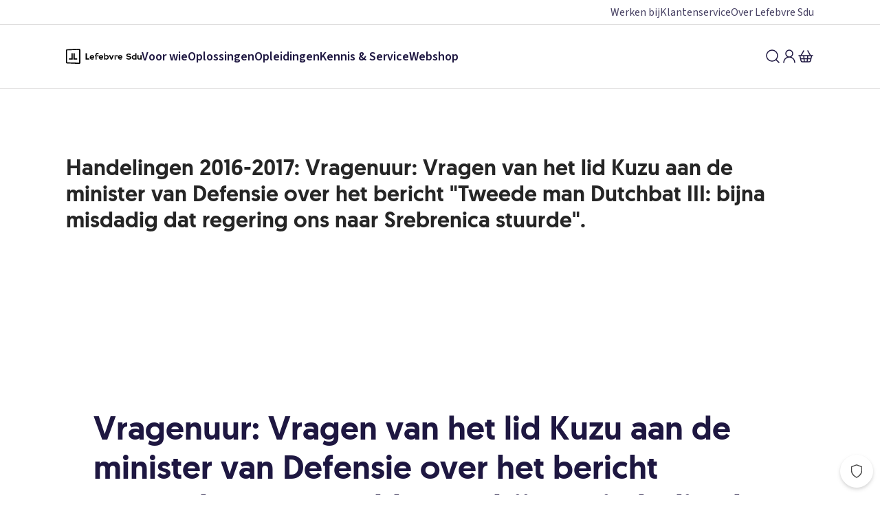

--- FILE ---
content_type: text/html; charset=utf-8
request_url: https://www.sdu.nl/content/handelingen-2016-2017-vragenuur-vragen-van-het-lid-kuzu-aan-de-minister-van-defensie-over-het
body_size: 9674
content:
<!DOCTYPE html><html lang="nl" data-is-mobile="false"><head><meta charSet="utf-8"/><meta name="viewport" content="width=device-width"/><meta name="next-head-count" content="2"/><link href="https://script.hotjar.com" rel="dns-prefetch"/><link href="https://www.google-analytics.com" rel="dns-prefetch"/><link href="https://www.googletagmanager.com" rel="dns-prefetch"/><link href="https://www.googleadservices.com" rel="dns-prefetch"/><link href="https://gdpr.privacymanager.io" rel="dns-prefetch"/><link href="https://gdpr-wrapper.privacymanager.io" rel="dns-prefetch"/><link href="https://gdpr-consent-tool.privacymanager.io" rel="dns-prefetch"/><link href="https://www.youtube.com" rel="dns-prefetch"/><link rel="preload" href="/_next/static/media/728b260bd12fed00-s.p.woff2" as="font" type="font/woff2" crossorigin="anonymous" data-next-font="size-adjust"/><link rel="preload" href="/_next/static/media/67a3283610583938-s.p.woff2" as="font" type="font/woff2" crossorigin="anonymous" data-next-font="size-adjust"/><link rel="preload" href="/_next/static/media/9cf9c6e84ed13b5e-s.p.woff2" as="font" type="font/woff2" crossorigin="anonymous" data-next-font="size-adjust"/><link rel="preload" href="/_next/static/css/3ce2c2fec8a987ee.css" as="style"/><link rel="stylesheet" href="/_next/static/css/3ce2c2fec8a987ee.css" data-n-g=""/><noscript data-n-css=""></noscript><script defer="" nomodule="" src="/_next/static/chunks/polyfills-42372ed130431b0a.js"></script><script src="/_next/static/chunks/webpack-e392636e1b704053.js" defer=""></script><script src="/_next/static/chunks/framework-22555261f911653c.js" defer=""></script><script src="/_next/static/chunks/main-fa79393bf96b9178.js" defer=""></script><script src="/_next/static/chunks/pages/_app-14596fe6899ba8ce.js" defer=""></script><script src="/_next/static/chunks/912-8328998aacf96d29.js" defer=""></script><script src="/_next/static/chunks/615-18a67f161731ab89.js" defer=""></script><script src="/_next/static/chunks/63-0a85447ac1a2fac5.js" defer=""></script><script src="/_next/static/chunks/pages/content/%5Bslug%5D-d501eb1e753d03ac.js" defer=""></script><script src="/_next/static/TwDOGHCXlvDeEyPdt3Dqo/_buildManifest.js" defer=""></script><script src="/_next/static/TwDOGHCXlvDeEyPdt3Dqo/_ssgManifest.js" defer=""></script><style data-styled="" data-styled-version="5.3.11">.gujpfD{box-sizing:border-box;-webkit-font-smoothing:antialiased;-moz-osx-font-smoothing:grayscale;text-rendering:optimizeLegibility;font-family:var(--font-source-sans-pro),Arial,Helvetica,sans-serif;font-size:18px;-webkit-letter-spacing:0;-moz-letter-spacing:0;-ms-letter-spacing:0;letter-spacing:0;line-height:25px;font-weight:400;display:inline-block;position:relative;color:#1E1741;-webkit-text-decoration:none;text-decoration:none;text-align:left;color:#1E1741;}/*!sc*/
.gujpfD:hover{color:#494365;-webkit-text-decoration:underline;text-decoration:underline;}/*!sc*/
.gujpfD:active{color:#0B081C;-webkit-text-decoration:underline;text-decoration:underline;}/*!sc*/
.gujpfD:focus{outline:none;}/*!sc*/
.gujpfD:focus-visible{position:relative;}/*!sc*/
.gujpfD:focus-visible::after{content:'';display:block;position:absolute;inset:0;border-radius:2px;outline:2px solid #050505;outline-offset:1px;outline-offset:1px;}/*!sc*/
.gujpfD[disabled]{color:#dddcdc;-webkit-text-decoration:none;text-decoration:none;-webkit-user-select:none;-moz-user-select:none;-ms-user-select:none;user-select:none;cursor:auto;pointer-events:none;}/*!sc*/
.gujpfD:hover{color:#494365;}/*!sc*/
data-styled.g2[id="sc-zcybka-0"]{content:"gujpfD,"}/*!sc*/
.itFJvh{box-sizing:border-box;display:-webkit-box;display:-webkit-flex;display:-ms-flexbox;display:flex;}/*!sc*/
data-styled.g22[id="sc-1k3tq1j-0"]{content:"itFJvh,"}/*!sc*/
.cJgNNx{display:-webkit-box;display:-webkit-flex;display:-ms-flexbox;display:flex;-webkit-flex-direction:column;-ms-flex-direction:column;flex-direction:column;-webkit-align-items:center;-webkit-box-align:center;-ms-flex-align:center;align-items:center;gap:0.5rem;}/*!sc*/
data-styled.g23[id="sc-5vww07-0"]{content:"cJgNNx,"}/*!sc*/
.jWywCa{font-family:var(--font-source-sans-pro),Arial,Helvetica,sans-serif;font-size:18px;-webkit-letter-spacing:0;-moz-letter-spacing:0;-ms-letter-spacing:0;letter-spacing:0;line-height:25px;font-weight:400;display:inline-block;text-align:left;}/*!sc*/
.csameg{font-family:var(--font-source-sans-pro),Arial,Helvetica,sans-serif;font-size:18px;-webkit-letter-spacing:0;-moz-letter-spacing:0;-ms-letter-spacing:0;letter-spacing:0;line-height:20px;font-weight:700;display:inline-block;text-align:left;}/*!sc*/
.gQkFhA{font-family:var(--font-source-sans-pro),Arial,Helvetica,sans-serif;font-size:20px;-webkit-letter-spacing:0;-moz-letter-spacing:0;-ms-letter-spacing:0;letter-spacing:0;line-height:28px;font-weight:400;display:inline-block;text-align:left;}/*!sc*/
data-styled.g24[id="sc-v665jq-0"]{content:"jWywCa,csameg,gQkFhA,"}/*!sc*/
.dOcsjb{width:100%;}/*!sc*/
data-styled.g25[id="sc-joee5e-0"]{content:"dOcsjb,"}/*!sc*/
.HBlRn{stroke:#262626;stroke-width:2;}/*!sc*/
data-styled.g26[id="sc-joee5e-1"]{content:"HBlRn,"}/*!sc*/
.geEgdD{stroke:#ebeaea;stroke-width:2;}/*!sc*/
data-styled.g27[id="sc-joee5e-2"]{content:"geEgdD,"}/*!sc*/
.hlyRFp{-webkit-font-smoothing:antialiased;-moz-osx-font-smoothing:grayscale;text-rendering:optimizeLegibility;color:#262626;margin:0;-webkit-hyphens:auto;-moz-hyphens:auto;-ms-hyphens:auto;hyphens:auto;word-break:break-word;font-family:var(--font-geomanist),Arial,Helvetica,sans-serif;font-size:16px;-webkit-letter-spacing:0;-moz-letter-spacing:0;-ms-letter-spacing:0;letter-spacing:0;line-height:20px;font-weight:500;margin-bottom:1rem;}/*!sc*/
@media (min-width:48rem){.hlyRFp{font-size:20px;-webkit-letter-spacing:0;-moz-letter-spacing:0;-ms-letter-spacing:0;letter-spacing:0;line-height:24px;font-weight:500;}}/*!sc*/
data-styled.g28[id="sc-1jhyaju-0"]{content:"hlyRFp,"}/*!sc*/
.bRTTmo{border-radius:50%;border:none;outline:none;display:-webkit-inline-box;display:-webkit-inline-flex;display:-ms-inline-flexbox;display:inline-flex;-webkit-flex-direction:column;-ms-flex-direction:column;flex-direction:column;gap:4px;-webkit-align-items:center;-webkit-box-align:center;-ms-flex-align:center;align-items:center;-webkit-box-pack:center;-webkit-justify-content:center;-ms-flex-pack:center;justify-content:center;cursor:pointer;font-size:inherit;color:#1E1741;background-color:transparent;}/*!sc*/
.bRTTmo:focus{outline:none;}/*!sc*/
.bRTTmo:focus-visible{border-radius:0.25rem;outline:2px solid #050505;outline-offset:1px;}/*!sc*/
data-styled.g43[id="sc-1vn7cti-1"]{content:"bRTTmo,"}/*!sc*/
.cqDRmc{width:110px;height:22.261904761904763px;}/*!sc*/
data-styled.g296[id="sc-eeivlx-0"]{content:"cqDRmc,"}/*!sc*/
.gqwukk{display:-webkit-box;display:-webkit-flex;display:-ms-flexbox;display:flex;-webkit-align-items:center;-webkit-box-align:center;-ms-flex-align:center;align-items:center;-webkit-text-decoration:none;text-decoration:none;padding:0.25rem 0;}/*!sc*/
.gqwukk svg{-webkit-flex-shrink:0;-ms-flex-negative:0;flex-shrink:0;display:block;}/*!sc*/
.gqwukk:focus{outline:none;}/*!sc*/
.gqwukk:focus-visible{border-radius:0.25rem;outline:2px solid #050505;outline-offset:1px;}/*!sc*/
data-styled.g309[id="sc-y677c2-2"]{content:"gqwukk,"}/*!sc*/
html{-webkit-scroll-behavior:smooth;-moz-scroll-behavior:smooth;-ms-scroll-behavior:smooth;scroll-behavior:smooth;}/*!sc*/
body{color:#1e1741;margin:0;}/*!sc*/
*{box-sizing:border-box;text-rendering:optimizelegibility;-webkit-font-smoothing:antialiased;}/*!sc*/
:root{--breakpoint-xs:0;--breakpoint-s:48rem;--breakpoint-m:64rem;--breakpoint-l:80rem;--breakpoint-xl:88.75rem;--breakpoint-xxl:120rem;}/*!sc*/
data-styled.g504[id="sc-global-iEDSUG1"]{content:"sc-global-iEDSUG1,"}/*!sc*/
.jSGKne{padding-top:65px;min-height:calc(100vh - 548px + 65px);}/*!sc*/
@media (min-width:48rem){.jSGKne{padding-top:129px;min-height:calc(100vh - 129px);}}/*!sc*/
data-styled.g505[id="sc-65be3c98-0"]{content:"jSGKne,"}/*!sc*/
:root{--font-geomanist:'__geomanist_beb821','__geomanist_Fallback_beb821';--font-source-sans-pro:'__Source_Sans_3_3fa15b','__Source_Sans_3_Fallback_3fa15b';}/*!sc*/
data-styled.g507[id="sc-global-gLfyvd1"]{content:"sc-global-gLfyvd1,"}/*!sc*/
.kJdNkp{display:-webkit-box;display:-webkit-flex;display:-ms-flexbox;display:flex;-webkit-align-items:center;-webkit-box-align:center;-ms-flex-align:center;align-items:center;gap:1rem;width:100%;-webkit-box-pack:end;-webkit-justify-content:flex-end;-ms-flex-pack:end;justify-content:flex-end;}/*!sc*/
@media (min-width:48rem){.kJdNkp{-webkit-flex:1;-ms-flex:1;flex:1;}}/*!sc*/
data-styled.g509[id="sc-e8f1c42c-0"]{content:"kJdNkp,"}/*!sc*/
.iPlNDA{padding:0;}/*!sc*/
data-styled.g510[id="sc-e8f1c42c-1"]{content:"iPlNDA,"}/*!sc*/
.fpuul{border-bottom:1px solid #dddcdc;display:none;}/*!sc*/
@media (min-width:48rem){.fpuul{display:block;}}/*!sc*/
data-styled.g512[id="sc-d83236b7-0"]{content:"fpuul,"}/*!sc*/
.iXBvAa{width:100%;display:-webkit-box;display:-webkit-flex;display:-ms-flexbox;display:flex;height:92px;gap:2rem;-webkit-box-pack:justify;-webkit-justify-content:space-between;-ms-flex-pack:justify;justify-content:space-between;max-width:1400px;margin:0 auto;padding:1.5rem 2rem;}/*!sc*/
@media (min-width:48rem){.iXBvAa{padding:1.5rem 2rem;}}/*!sc*/
@media (min-width:64rem){.iXBvAa{padding:1.5rem 3rem;}}/*!sc*/
@media (min-width:80rem){.iXBvAa{padding:1.5rem 6rem;}}/*!sc*/
data-styled.g513[id="sc-d83236b7-1"]{content:"iXBvAa,"}/*!sc*/
.fYSHDj{padding:0;margin:0;list-style:none;display:-webkit-box;display:-webkit-flex;display:-ms-flexbox;display:flex;-webkit-align-self:center;-ms-flex-item-align:center;align-self:center;gap:1.5rem;}/*!sc*/
data-styled.g514[id="sc-d83236b7-2"]{content:"fYSHDj,"}/*!sc*/
.bqBvuf > a{font-weight:700;}/*!sc*/
.bqBvuf > a:hover{-webkit-text-decoration:underline;text-decoration:underline;}/*!sc*/
data-styled.g515[id="sc-d83236b7-3"]{content:"bqBvuf,"}/*!sc*/
.cGbRDN{position:absolute;bottom:0;-webkit-transform:translateY(100%);-ms-transform:translateY(100%);transform:translateY(100%);left:0;right:0;opacity:0;pointer-events:none;width:100vw;-webkit-transition:0.2s cubic-bezier(0.7,0.04,0.4,1);transition:0.2s cubic-bezier(0.7,0.04,0.4,1);background-color:#f7f7f7;border-bottom:1px solid #dddcdc;z-index:999;}/*!sc*/
data-styled.g517[id="sc-d83236b7-5"]{content:"cGbRDN,"}/*!sc*/
.edypqw{display:none;grid-template-columns:1fr 1fr 1fr;width:100%;gap:2rem;max-width:1400px;margin:0 auto;padding:1.5rem 1.5rem;}/*!sc*/
@media (min-width:48rem){.edypqw{padding:1.5rem 2rem;}}/*!sc*/
@media (min-width:64rem){.edypqw{padding:1.5rem 3rem;}}/*!sc*/
@media (min-width:80rem){.edypqw{padding:1.5rem 6rem;}}/*!sc*/
data-styled.g518[id="sc-d83236b7-6"]{content:"edypqw,"}/*!sc*/
.esjKHf{-webkit-flex:1;-ms-flex:1;flex:1;padding:0;list-style:none;display:-webkit-box;display:-webkit-flex;display:-ms-flexbox;display:flex;-webkit-flex-direction:column;-ms-flex-direction:column;flex-direction:column;}/*!sc*/
data-styled.g519[id="sc-d83236b7-7"]{content:"esjKHf,"}/*!sc*/
.iJgqPb{list-style:none;padding:0;}/*!sc*/
data-styled.g520[id="sc-d83236b7-8"]{content:"iJgqPb,"}/*!sc*/
.iwtkaf{padding:0;padding-bottom:0.75rem;}/*!sc*/
.iwtkaf a{display:block;width:100%;}/*!sc*/
data-styled.g521[id="sc-d83236b7-9"]{content:"iwtkaf,"}/*!sc*/
.iFbqcF{border-bottom:1px solid #dddcdc;height:36px;display:-webkit-box;display:-webkit-flex;display:-ms-flexbox;display:flex;-webkit-align-items:center;-webkit-box-align:center;-ms-flex-align:center;align-items:center;}/*!sc*/
data-styled.g524[id="sc-627c0a86-0"]{content:"iFbqcF,"}/*!sc*/
.hUOojG{position:relative;list-style:none;display:-webkit-box;display:-webkit-flex;display:-ms-flexbox;display:flex;-webkit-box-pack:end;-webkit-justify-content:flex-end;-ms-flex-pack:end;justify-content:flex-end;gap:1rem;width:100%;max-width:1400px;margin:0 auto;padding:0.25rem 0.5rem;}/*!sc*/
@media (min-width:48rem){.hUOojG{padding:0.25rem 2rem;}}/*!sc*/
@media (min-width:64rem){.hUOojG{padding:0.25rem 3rem;}}/*!sc*/
@media (min-width:80rem){.hUOojG{padding:0.25rem 6rem;}}/*!sc*/
data-styled.g525[id="sc-627c0a86-1"]{content:"hUOojG,"}/*!sc*/
.fjjnFU{font-size:16px;line-height:20px;color:#494365;}/*!sc*/
data-styled.g526[id="sc-627c0a86-2"]{content:"fjjnFU,"}/*!sc*/
.jsJsoV{position:fixed;top:0;left:0;z-index:1000;width:100%;background-color:#ffffff;padding:0.75rem;border-bottom:1px solid #dddcdc;}/*!sc*/
@media (min-width:48rem){.jsJsoV{padding:0;display:-webkit-box;display:-webkit-flex;display:-ms-flexbox;display:flex;-webkit-flex-direction:column;-ms-flex-direction:column;flex-direction:column;border-bottom:none;}}/*!sc*/
data-styled.g527[id="sc-f73605f-0"]{content:"jsJsoV,"}/*!sc*/
.binljv{background:#ffffff;}/*!sc*/
data-styled.g647[id="sc-36597556-0"]{content:"binljv,"}/*!sc*/
.kaikhS{display:-webkit-box;display:-webkit-flex;display:-ms-flexbox;display:flex;-webkit-flex-direction:column;-ms-flex-direction:column;flex-direction:column;text-align:center;max-width:1200px;margin:0 auto;padding:1rem 1rem;}/*!sc*/
@media (min-width:48rem){.kaikhS{padding:2rem 2rem;}}/*!sc*/
@media (min-width:64rem){.kaikhS{padding:3rem 3rem;}}/*!sc*/
@media (min-width:80rem){.kaikhS{padding:6rem 6rem;}}/*!sc*/
data-styled.g648[id="sc-36597556-1"]{content:"kaikhS,"}/*!sc*/
</style></head><body><script>window.__RUNTIME_CONFIG__ = {"BASE_PATH":"https://www.sdu.nl","CONTENTFUL_SPACE_ID":"bokpzqiskzzz","ENVIRONMENT":"LOCAL"};</script><noscript><iframe title="Google Tag Manager" src="https://www.googletagmanager.com/ns.html?id=GTM-WB475N8" height="0" width="0" style="display:none;visibility:hidden"></iframe></noscript><div id="__next"><nav class="sc-f73605f-0 jsJsoV"><div class="sc-627c0a86-0 iFbqcF"><ul class="sc-627c0a86-1 hUOojG"><li class="sc-v665jq-0 jWywCa"><a class="sc-zcybka-0 gujpfD sc-627c0a86-2 fjjnFU" data-test-id="link" href="/over-sdu/werken-bij">Werken bij</a></li><li class="sc-v665jq-0 jWywCa"><a class="sc-zcybka-0 gujpfD sc-627c0a86-2 fjjnFU" data-test-id="link" href="/service">Klantenservice</a></li><li class="sc-v665jq-0 jWywCa"><a class="sc-zcybka-0 gujpfD sc-627c0a86-2 fjjnFU" data-test-id="link" href="/over-sdu">Over Sdu</a></li></ul></div><div class="sc-d83236b7-0 fpuul"><div class="sc-d83236b7-1 iXBvAa"><a aria-label="Logo Lefebvre SDU, terug naar de hoofdpagina" class="sc-y677c2-2 gqwukk" data-test-id="logo" href="/"><svg fill="black" xmlns="http://www.w3.org/2000/svg" viewBox="0 0 336 68" class="sc-eeivlx-0 cqDRmc"><g><path d="M38.5702 19.9939H33.1002V48.3639H49.8202V43.5339H38.5702V19.9939Z"></path><path d="M24.0902 43.5339H12.8402V48.3639H29.5702V19.9939H24.0902V43.5339Z"></path><path d="M58.4102 68.3339L4.22016 66.1239C1.85016 66.0239 -0.0198411 64.0639 0.000158937 61.6839L0.0201594 6.35389C0.0401594 4.13389 2.23016 2.25388 4.45016 2.17388L58.6402 0.00388483C61.4502 -0.106115 63.7902 2.13389 63.7902 4.94389V63.1739C63.7902 66.1039 61.3502 68.4539 58.4202 68.3339H58.4102ZM6.29016 61.0939L56.9502 62.5839C57.6902 62.6039 58.3002 62.0139 58.3002 61.2739L58.3302 6.63388C58.3302 5.94388 57.7602 5.39388 57.0702 5.42388L6.31016 7.23388C5.40016 7.26388 4.68016 8.01389 4.68016 8.92389V59.4439C4.68016 60.3339 5.39016 61.0739 6.29016 61.0939Z"></path><path d="M324.88 48.7139C323.33 48.7139 321.95 48.3839 320.74 47.7139C319.53 47.0439 318.6 46.1139 317.92 44.9239C317.25 43.7339 316.91 42.3839 316.91 40.8739V28.7039H322.2V40.1239C322.2 41.4039 322.58 42.4139 323.35 43.1639C324.11 43.9039 325.15 44.2739 326.44 44.2739C327.32 44.2739 328.12 44.0939 328.83 43.7439C329.54 43.3939 330.13 42.9139 330.6 42.3139V28.7139H335.93V48.3539H330.6V46.7739C329.05 48.0839 327.14 48.7339 324.89 48.7339"></path><path d="M295.35 31.3839C294.44 32.2939 293.73 33.3639 293.22 34.5939C292.71 35.8339 292.45 37.1539 292.45 38.5639C292.45 39.9739 292.71 41.2939 293.24 42.5339C293.77 43.7639 294.49 44.8339 295.39 45.7439C296.3 46.6539 297.37 47.3639 298.62 47.8739C299.87 48.3839 301.2 48.6439 302.6 48.6439C303.58 48.6439 304.54 48.5039 305.47 48.2339C306.4 47.9539 307.26 47.5639 308.04 47.0639V48.3839H313.14V19.9939H307.96V30.2539C307.18 29.6739 306.32 29.2239 305.37 28.9139C304.42 28.6039 303.45 28.4439 302.44 28.4439C301.06 28.4439 299.75 28.7039 298.53 29.2339C297.31 29.7639 296.24 30.4839 295.34 31.3839M299.2 42.6239C298.09 41.5339 297.54 40.1739 297.54 38.5639C297.54 36.9539 298.1 35.5939 299.22 34.5039C300.34 33.4139 301.7 32.8639 303.28 32.8639C304.21 32.8639 305.08 33.0239 305.89 33.3339C306.7 33.6439 307.39 34.1039 307.97 34.7139V42.4539C307.42 43.0139 306.73 43.4439 305.91 43.7739C305.09 44.1039 304.22 44.2639 303.29 44.2639C301.68 44.2639 300.32 43.7139 299.21 42.6239"></path><path d="M122.66 31.3839C121.79 30.4539 120.76 29.7139 119.56 29.1739C118.36 28.6339 117.07 28.3639 115.69 28.3639C114.31 28.3639 112.95 28.6239 111.71 29.1539C110.46 29.6839 109.39 30.4039 108.48 31.3239C107.57 32.2439 106.86 33.3239 106.35 34.5739C105.83 35.8239 105.58 37.1539 105.58 38.5539C105.58 39.9539 105.85 41.3339 106.39 42.5739C106.93 43.8239 107.67 44.8939 108.62 45.8039C109.56 46.7139 110.68 47.4239 111.98 47.9539C113.28 48.4839 114.67 48.7439 116.15 48.7439C117.63 48.7439 119.13 48.5139 120.4 48.0639C121.67 47.6139 122.91 46.8939 124.12 45.9139L120.72 42.8139C120.19 43.3139 119.55 43.7039 118.79 43.9839C118.03 44.2639 117.23 44.4039 116.37 44.4039C115.01 44.4039 113.83 44.0239 112.82 43.2739C111.81 42.5139 111.13 41.5239 110.78 40.2939H125.44V38.9339C125.44 37.4239 125.19 36.0239 124.7 34.7239C124.21 33.4239 123.53 32.3139 122.66 31.3839ZM110.74 36.5939C111.07 35.3839 111.66 34.4239 112.51 33.7039C113.37 32.9839 114.38 32.6239 115.57 32.6239C116.76 32.6239 117.7 32.9939 118.57 33.7339C119.44 34.4739 120.04 35.4239 120.36 36.5839H110.73L110.74 36.5939ZM141.51 28.3139C139.64 28.3139 138.13 29.8239 138.13 31.6939C138.13 33.5639 139.64 35.0739 141.51 35.0739C143.38 35.0739 144.89 33.5539 144.89 31.6939C144.89 29.8339 143.37 28.3139 141.51 28.3139ZM92.8002 19.9939H87.3202V48.3839H104.06V43.5539H92.8002V20.0039V19.9939ZM134.01 20.3939C132.69 21.4839 130.99 23.6939 130.99 27.3339V29.1439H128.08V34.2539H130.99V48.3839H136.16V27.3239C136.16 24.2139 138.19 23.1639 141.01 23.5039C142.03 23.6239 143.07 23.9339 143.82 24.1939L145.24 19.6339C144.58 19.3639 143.65 19.0539 142.25 18.7739C138.99 18.1239 136.06 18.7039 134 20.3939M226.44 28.3139C224.57 28.3139 223.06 29.8239 223.06 31.6939C223.06 33.5639 224.58 35.0739 226.44 35.0739C228.3 35.0739 229.82 33.5539 229.82 31.6939C229.82 29.8339 228.31 28.3139 226.44 28.3139ZM162.54 31.3839C161.67 30.4539 160.64 29.7139 159.44 29.1739C158.24 28.6339 156.95 28.3639 155.57 28.3639C154.19 28.3639 152.83 28.6239 151.59 29.1539C150.34 29.6839 149.27 30.4039 148.36 31.3239C147.45 32.2439 146.74 33.3239 146.23 34.5739C145.72 35.8239 145.46 37.1539 145.46 38.5539C145.46 39.9539 145.73 41.3339 146.27 42.5739C146.81 43.8239 147.55 44.8939 148.5 45.8039C149.44 46.7139 150.56 47.4239 151.86 47.9539C153.16 48.4839 154.55 48.7439 156.03 48.7439C157.59 48.7439 159.01 48.5139 160.28 48.0639C161.55 47.6139 162.79 46.8939 164 45.9139L160.6 42.8139C160.07 43.3139 159.43 43.7039 158.67 43.9839C157.91 44.2639 157.11 44.4039 156.25 44.4039C154.89 44.4039 153.71 44.0239 152.7 43.2739C151.69 42.5139 151.01 41.5239 150.66 40.2939H165.32V38.9339C165.32 37.4239 165.07 36.0239 164.58 34.7239C164.09 33.4239 163.41 32.3139 162.54 31.3839ZM150.63 36.5939C150.96 35.3839 151.55 34.4239 152.41 33.7039C153.26 32.9839 154.28 32.6239 155.47 32.6239C156.66 32.6239 157.6 32.9939 158.47 33.7339C159.34 34.4739 159.94 35.4239 160.27 36.5839H150.64L150.63 36.5939ZM247.97 31.3839C247.1 30.4539 246.07 29.7139 244.87 29.1739C243.67 28.6339 242.38 28.3639 241 28.3639C239.62 28.3639 238.26 28.6239 237.02 29.1539C235.77 29.6839 234.7 30.4039 233.79 31.3239C232.88 32.2439 232.17 33.3239 231.66 34.5739C231.14 35.8239 230.89 37.1539 230.89 38.5539C230.89 39.9539 231.16 41.3339 231.7 42.5739C232.24 43.8239 232.98 44.8939 233.93 45.8039C234.88 46.7139 236 47.4239 237.29 47.9539C238.58 48.4839 239.98 48.7439 241.46 48.7439C243.02 48.7439 244.44 48.5139 245.71 48.0639C246.98 47.6139 248.22 46.8939 249.43 45.9139L246.03 42.8139C245.5 43.3139 244.86 43.7039 244.1 43.9839C243.34 44.2639 242.54 44.4039 241.68 44.4039C240.32 44.4039 239.14 44.0239 238.13 43.2739C237.12 42.5139 236.44 41.5239 236.09 40.2939H250.75V38.9339C250.75 37.4239 250.5 36.0239 250.01 34.7239C249.52 33.4239 248.84 32.3139 247.97 31.3839ZM236.05 36.5939C236.38 35.3839 236.97 34.4239 237.82 33.7039C238.68 32.9839 239.7 32.6239 240.88 32.6239C242.06 32.6239 243.01 32.9939 243.88 33.7339C244.75 34.4739 245.35 35.4239 245.67 36.5839H236.04L236.05 36.5939ZM215.76 48.3839H220.93V28.7039H215.76V48.3839ZM201.75 41.8139L196.35 28.7039H190.72L199.18 48.3839H204.17L212.63 28.7039H207.12L201.76 41.8139H201.75ZM187.04 31.3839C186.13 30.4839 185.07 29.7639 183.85 29.2339C182.63 28.7039 181.33 28.4439 179.94 28.4439C178.93 28.4439 177.96 28.6039 177.01 28.9139C176.06 29.2239 175.2 29.6739 174.42 30.2539V19.9939H169.24V48.3839H174.34V47.0639C175.12 47.5639 175.98 47.9539 176.91 48.2339C177.84 48.5139 178.8 48.6439 179.78 48.6439C181.19 48.6439 182.52 48.3839 183.76 47.8739C185.01 47.3539 186.08 46.6439 186.99 45.7439C187.9 44.8339 188.62 43.7639 189.14 42.5339C189.67 41.3039 189.93 39.9739 189.93 38.5639C189.93 37.1539 189.67 35.8339 189.16 34.5939C188.64 33.3639 187.93 32.2939 187.03 31.3839M183.19 42.6239C182.08 43.7139 180.72 44.2639 179.11 44.2639C178.18 44.2639 177.3 44.1039 176.49 43.7739C175.67 43.4439 174.98 43.0039 174.43 42.4539V34.7139C175.01 34.1139 175.7 33.6539 176.51 33.3339C177.31 33.0239 178.18 32.8639 179.12 32.8639C180.71 32.8639 182.06 33.4139 183.18 34.5039C184.3 35.5939 184.86 36.9539 184.86 38.5639C184.86 40.1739 184.31 41.5339 183.2 42.6239"></path><path d="M281.89 32.8539L276.98 32.0639C275.66 31.8139 274.72 31.4739 274.13 31.0439C273.55 30.6139 273.26 29.9739 273.26 29.1239C273.26 28.5439 273.45 28.0339 273.84 27.5939C274.22 27.1539 274.78 26.8139 275.49 26.5539C276.21 26.3039 277.05 26.1739 278.02 26.1739C280.54 26.1739 283.04 27.0639 285.54 28.8339L288.27 24.6639C287.03 23.7939 285.65 23.0939 284.1 22.5739C282.18 21.9339 280.28 21.6139 278.39 21.6139C276.28 21.6139 274.47 21.9339 272.94 22.5739C271.42 23.2139 270.23 24.1339 269.39 25.3239C268.55 26.5139 268.13 27.9339 268.13 29.5639C268.13 31.4739 268.71 33.0239 269.88 34.2139C271.05 35.4039 272.73 36.2039 274.94 36.6039L280.11 37.5039C281.67 37.7539 282.78 38.1339 283.42 38.6339C284.06 39.1339 284.39 39.8339 284.39 40.7439C284.39 41.4239 284.17 42.0139 283.74 42.5139C283.31 43.0139 282.69 43.4039 281.9 43.6639C281.11 43.9239 280.16 44.0639 279.07 44.0639C277.51 44.0639 276.03 43.7539 274.63 43.1439C273.27 42.5439 271.85 41.5939 270.38 40.2839L267.43 44.3639C268.93 45.6839 270.63 46.7339 272.53 47.4939C274.54 48.2939 276.58 48.6939 278.67 48.6939C280.92 48.6939 282.88 48.3439 284.53 47.6439C286.18 46.9439 287.46 45.9639 288.36 44.7039C289.26 43.4439 289.72 41.9639 289.72 40.2539C289.72 38.2239 289.07 36.5839 287.77 35.3339C286.47 34.0939 284.52 33.2539 281.91 32.8239"></path></g></svg></a><ul class="sc-d83236b7-2 fYSHDj"><li><span class="sc-v665jq-0 sc-d83236b7-3 csameg bqBvuf"><a class="sc-zcybka-0 gujpfD" data-test-id="link" href="/over-sdu/producten-diensten">Voor wie</a></span><div class="sc-d83236b7-5 cGbRDN"><div class="sc-d83236b7-6 edypqw"><div class="sc-d83236b7-7 esjKHf"><h3 class="sc-1jhyaju-0 hlyRFp" color="grey90" data-test-id="heading">Vakgebied</h3><ul class="sc-d83236b7-8 iJgqPb"><li class="sc-d83236b7-9 iwtkaf"><a class="sc-zcybka-0 gujpfD" data-test-id="link" href="/advocaten-juristen">Advocaten en juristen</a></li><li class="sc-d83236b7-9 iwtkaf"><a class="sc-zcybka-0 gujpfD" data-test-id="link" href="/over-sdu/compliance-officers">Compliance officers</a></li><li class="sc-d83236b7-9 iwtkaf"><a class="sc-zcybka-0 gujpfD" data-test-id="link" href="/over-sdu/voor-docenten">Docenten</a></li><li class="sc-d83236b7-9 iwtkaf"><a class="sc-zcybka-0 gujpfD" data-test-id="link" href="/bedrijfsvoering/douane">Douane professionals</a></li><li class="sc-d83236b7-9 iwtkaf"><a class="sc-zcybka-0 gujpfD" data-test-id="link" href="/jes/esg-csrd-management">ESG-professionals</a></li><li class="sc-d83236b7-9 iwtkaf"><a class="sc-zcybka-0 gujpfD" data-test-id="link" href="/fiscaal/fiscalisten-accountants">Fiscalisten en accountants</a></li></ul></div><div class="sc-d83236b7-7 esjKHf"><h3 class="sc-1jhyaju-0 hlyRFp" color="grey90" data-test-id="heading">Vakgebied</h3><ul class="sc-d83236b7-8 iJgqPb"><li class="sc-d83236b7-9 iwtkaf"><a class="sc-zcybka-0 gujpfD" data-test-id="link" href="/overheid/producten-diensten/vind/vind-gemeenten">Gemeenten</a></li><li class="sc-d83236b7-9 iwtkaf"><a class="sc-zcybka-0 gujpfD" data-test-id="link" href="/bedrijfsvoering/producten-diensten/hse">HSE-professionals</a></li><li class="sc-d83236b7-9 iwtkaf"><a class="sc-zcybka-0 gujpfD" data-test-id="link" href="/over-sdu/notarissen">Notarissen</a></li><li class="sc-d83236b7-9 iwtkaf"><a class="sc-zcybka-0 gujpfD" data-test-id="link" href="/bedrijfsvoering/ondernemingsraad">OR-leden</a></li><li class="sc-d83236b7-9 iwtkaf"><a class="sc-zcybka-0 gujpfD" data-test-id="link" href="/over-sdu/studenten">Studenten</a></li></ul></div><div class="sc-d83236b7-7 esjKHf"><h3 class="sc-1jhyaju-0 hlyRFp" color="grey90" data-test-id="heading">Branche</h3><ul class="sc-d83236b7-8 iJgqPb"><li class="sc-d83236b7-9 iwtkaf"><a class="sc-zcybka-0 gujpfD" data-test-id="link" href="/bedrijfsvoering">Bedrijfsleven</a></li><li class="sc-d83236b7-9 iwtkaf"><a class="sc-zcybka-0 gujpfD" data-test-id="link" href="/fiscaal">Fiscaal &amp; Accountancy</a></li><li class="sc-d83236b7-9 iwtkaf"><a class="sc-zcybka-0 gujpfD" data-test-id="link" href="/juridisch">Juridisch</a></li><li class="sc-d83236b7-9 iwtkaf"><a class="sc-zcybka-0 gujpfD" data-test-id="link" href="/overheid/producten-diensten/vind/vind-onderwijs">Onderwijs</a></li><li class="sc-d83236b7-9 iwtkaf"><a class="sc-zcybka-0 gujpfD" data-test-id="link" href="/overheid">Overheid</a></li><li class="sc-d83236b7-9 iwtkaf"><a class="sc-zcybka-0 gujpfD" data-test-id="link" href="/overheid/producten-diensten/vind/vind-woningcorporaties">Woningcorporaties</a></li></ul></div></div></div></li><li><span class="sc-v665jq-0 sc-d83236b7-3 csameg bqBvuf"><a class="sc-zcybka-0 gujpfD" data-test-id="link" href="/over-sdu/producten-diensten">Oplossingen</a></span><div class="sc-d83236b7-5 cGbRDN"><div class="sc-d83236b7-6 edypqw"><div class="sc-d83236b7-7 esjKHf"><h3 class="sc-1jhyaju-0 hlyRFp" color="grey90" data-test-id="heading">Software</h3><ul class="sc-d83236b7-8 iJgqPb"><li class="sc-d83236b7-9 iwtkaf"><a class="sc-zcybka-0 gujpfD" data-test-id="link" href="/jes/producten/jes-workflow">ESG adviesflow</a></li><li class="sc-d83236b7-9 iwtkaf"><a class="sc-zcybka-0 gujpfD" data-test-id="link" href="/fiscaal/producten-diensten/taxvice">Fiscale adviesflow</a></li><li class="sc-d83236b7-9 iwtkaf"><a class="sc-zcybka-0 gujpfD" data-test-id="link" href="/overheid/producten-diensten/vind-producten">Gemeentelijke dienstverlening</a></li><li class="sc-d83236b7-9 iwtkaf"><a class="sc-zcybka-0 gujpfD" data-test-id="link" href="/juridisch/producten-diensten/notaflow">Notarieel softwaresysteem</a></li><li class="sc-d83236b7-9 iwtkaf"><a class="sc-zcybka-0 gujpfD" data-test-id="link" href="/juridisch/producten-diensten/evidend">Online aandeelhoudersregister</a></li></ul></div><div class="sc-d83236b7-7 esjKHf"><h3 class="sc-1jhyaju-0 hlyRFp" color="grey90" data-test-id="heading">Research</h3><ul class="sc-d83236b7-8 iJgqPb"><li class="sc-d83236b7-9 iwtkaf"><a class="sc-zcybka-0 gujpfD" data-test-id="link" href="/juridisch/producten-diensten/opmaat/financial-law-hub">Financial Law huB</a></li><li class="sc-d83236b7-9 iwtkaf"><a class="sc-zcybka-0 gujpfD" data-test-id="link" href="/fiscaal/producten-diensten/ndfr">NDFR</a></li><li class="sc-d83236b7-9 iwtkaf"><a class="sc-zcybka-0 gujpfD" data-test-id="link" href="/juridisch/producten-diensten/opmaat">OpMaat</a></li><li class="sc-d83236b7-9 iwtkaf"><a class="sc-zcybka-0 gujpfD" data-test-id="link" href="/juridisch/producten-diensten/rechtsorde">Rechtsorde</a></li></ul></div><div class="sc-d83236b7-7 esjKHf"><h3 class="sc-1jhyaju-0 hlyRFp" color="grey90" data-test-id="heading">Kennisbanken</h3><ul class="sc-d83236b7-8 iJgqPb"><li class="sc-d83236b7-9 iwtkaf"><a class="sc-zcybka-0 gujpfD" data-test-id="link" href="/fiscaal/producten-diensten/fiscaal-en-meer">Fiscaal en meer</a></li><li class="sc-d83236b7-9 iwtkaf"><a class="sc-zcybka-0 gujpfD" data-test-id="link" href="/bedrijfsvoering/producten-diensten/hse">HSE</a></li><li class="sc-d83236b7-9 iwtkaf"><a class="sc-zcybka-0 gujpfD" data-test-id="link" href="/bedrijfsvoering/producten-diensten/inenuitvoer">In- en Uitvoer</a></li><li class="sc-d83236b7-9 iwtkaf"><a class="sc-zcybka-0 gujpfD" data-test-id="link" href="/bedrijfsvoering/producten-diensten/inzicht-in-de-or">Inzicht in de OR</a></li><li class="sc-d83236b7-9 iwtkaf"><a class="sc-zcybka-0 gujpfD" data-test-id="link" href="/overheid/producten-diensten/vind/vind-kennisbanken">VIND Kennisbanken</a></li></ul></div></div></div></li><li><span class="sc-v665jq-0 sc-d83236b7-3 csameg bqBvuf"><a class="sc-zcybka-0 gujpfD" data-test-id="link" href="/over-sdu/whitepapers">Kennis</a></span><div class="sc-d83236b7-5 cGbRDN"><div class="sc-d83236b7-6 edypqw"><div class="sc-d83236b7-7 esjKHf"><h3 class="sc-1jhyaju-0 hlyRFp" color="grey90" data-test-id="heading">Kennis</h3><ul class="sc-d83236b7-8 iJgqPb"><li class="sc-d83236b7-9 iwtkaf"><a class="sc-zcybka-0 gujpfD" data-test-id="link" href="/over-sdu/producten-diensten/events-opleidingen">Opleidingen</a></li><li class="sc-d83236b7-9 iwtkaf"><a class="sc-zcybka-0 gujpfD" data-test-id="link" href="/over-sdu/whitepapers">Whitepapers</a></li><li class="sc-d83236b7-9 iwtkaf"><a class="sc-zcybka-0 gujpfD" data-test-id="link" href="/over-sdu/podcasts">Podcasts</a></li><li class="sc-d83236b7-9 iwtkaf"><a class="sc-zcybka-0 gujpfD" data-test-id="link" href="/over-sdu/webinars">Webinars</a></li><li class="sc-d83236b7-9 iwtkaf"><a class="sc-zcybka-0 gujpfD" data-test-id="link" href="https://www.sdu.nl/blog.html" target="_blank">Blog</a></li></ul></div><div class="sc-d83236b7-7 esjKHf"><h3 class="sc-1jhyaju-0 hlyRFp" color="grey90" data-test-id="heading">Service</h3><ul class="sc-d83236b7-8 iJgqPb"><li class="sc-d83236b7-9 iwtkaf"><a class="sc-zcybka-0 gujpfD" data-test-id="link" href="/service/onlineproducttrainingen">Producttrainingen</a></li><li class="sc-d83236b7-9 iwtkaf"><a class="sc-zcybka-0 gujpfD" data-test-id="link" href="/product-login">Product inloggen</a></li><li class="sc-d83236b7-9 iwtkaf"><a class="sc-zcybka-0 gujpfD" data-test-id="link" href="/service/nieuwsbrieven-gratis">Nieuwsbrieven</a></li><li class="sc-d83236b7-9 iwtkaf"><a class="sc-zcybka-0 gujpfD" data-test-id="link" href="/service">Veelgestelde vragen</a></li></ul></div><div class="sc-d83236b7-7 esjKHf"><h3 class="sc-1jhyaju-0 hlyRFp" color="grey90" data-test-id="heading">Sdu nieuwssites</h3><ul class="sc-d83236b7-8 iJgqPb"><li class="sc-d83236b7-9 iwtkaf"><a class="sc-zcybka-0 gujpfD" data-test-id="link" href="https://www.advocatie.nl/" target="_blank">Advocatie</a></li><li class="sc-d83236b7-9 iwtkaf"><a class="sc-zcybka-0 gujpfD" data-test-id="link" href="https://gemeente.nu/" target="_blank">Gemeente.nu</a></li><li class="sc-d83236b7-9 iwtkaf"><a class="sc-zcybka-0 gujpfD" data-test-id="link" href="https://hseactueel.nl/" target="_blank">HSE Actueel</a></li><li class="sc-d83236b7-9 iwtkaf"><a class="sc-zcybka-0 gujpfD" data-test-id="link" href="https://www.taxence.nl/" target="_blank">Taxence</a></li></ul></div></div></div></li><li><span class="sc-v665jq-0 sc-d83236b7-3 csameg bqBvuf"><a class="sc-zcybka-0 gujpfD" data-test-id="link" href="https://www.sdu.nl/shop/alle-producten.html" target="_blank">Webshop</a></span><div class="sc-d83236b7-5 cGbRDN"><div class="sc-d83236b7-6 edypqw"><div class="sc-d83236b7-7 esjKHf"><h3 class="sc-1jhyaju-0 hlyRFp" color="grey90" data-test-id="heading">Uitgelicht</h3><ul class="sc-d83236b7-8 iJgqPb"><li class="sc-d83236b7-9 iwtkaf"><a class="sc-zcybka-0 gujpfD" data-test-id="link" href="https://www.sdu.nl/shop/alle-producten.html" target="_blank">Alle producten</a></li><li class="sc-d83236b7-9 iwtkaf"><a class="sc-zcybka-0 gujpfD" data-test-id="link" href="https://www.sdu.nl/shop/nieuw.html?product_list_dir=desc" target="_blank">Nieuw</a></li><li class="sc-d83236b7-9 iwtkaf"><a class="sc-zcybka-0 gujpfD" data-test-id="link" href="https://www.sdu.nl/shop/beststellers.html" target="_blank">Best verkocht</a></li><li class="sc-d83236b7-9 iwtkaf"><a class="sc-zcybka-0 gujpfD" data-test-id="link" href="https://www.sdu.nl/shop/studieboeken.html" target="_blank">Studieboeken</a></li><li class="sc-d83236b7-9 iwtkaf"><a class="sc-zcybka-0 gujpfD" data-test-id="link" href="https://www.sdu.nl/shop/het-vaccinatieboekje-internationaal-bewijs-van-inenting-3-talig-pak-50.html" target="_blank">Vaccinatieboekjes</a></li></ul></div><div class="sc-d83236b7-7 esjKHf"><h3 class="sc-1jhyaju-0 hlyRFp" color="grey90" data-test-id="heading">Categorieën</h3><ul class="sc-d83236b7-8 iJgqPb"><li class="sc-d83236b7-9 iwtkaf"><a class="sc-zcybka-0 gujpfD" data-test-id="link" href="https://www.sdu.nl/shop/catalogsearch/result/?q=Jurisprudentie" target="_blank">Jurisprudentie</a></li><li class="sc-d83236b7-9 iwtkaf"><a class="sc-zcybka-0 gujpfD" data-test-id="link" href="https://www.sdu.nl/shop/catalogsearch/result/?q=Commentaren" target="_blank">Commentaren</a></li><li class="sc-d83236b7-9 iwtkaf"><a class="sc-zcybka-0 gujpfD" data-test-id="link" href="/over-sdu/producten-diensten/formulieren">Formulieren</a></li><li class="sc-d83236b7-9 iwtkaf"><a class="sc-zcybka-0 gujpfD" data-test-id="link" href="https://www.sdu.nl/shop/catalogsearch/result/?q=tijdschrift" target="_blank">Tijdschriften</a></li><li class="sc-d83236b7-9 iwtkaf"><a class="sc-zcybka-0 gujpfD" data-test-id="link" href="https://www.sdu.nl/shop/on-demands.html" target="_blank">On demand opleidingen</a></li></ul></div><div class="sc-d83236b7-7 esjKHf"><h3 class="sc-1jhyaju-0 hlyRFp" color="grey90" data-test-id="heading">Online producten</h3><ul class="sc-d83236b7-8 iJgqPb"><li class="sc-d83236b7-9 iwtkaf"><a class="sc-zcybka-0 gujpfD" data-test-id="link" href="https://www.sdu.nl/shop/notamail-online-dagelijkse-e-mail.html" target="_blank">Notamail</a></li><li class="sc-d83236b7-9 iwtkaf"><a class="sc-zcybka-0 gujpfD" data-test-id="link" href="https://www.sdu.nl/shop/sdu-hse-online-arbo-praktijkinformatie-en-regelgeving.html" target="_blank">HSE</a></li><li class="sc-d83236b7-9 iwtkaf"><a class="sc-zcybka-0 gujpfD" data-test-id="link" href="https://www.sdu.nl/shop/chemiekaarten-online-abonnement.html" target="_blank">Chemiekaarten</a></li><li class="sc-d83236b7-9 iwtkaf"><a class="sc-zcybka-0 gujpfD" data-test-id="link" href="https://www.sdu.nl/shop/alle-producten.html" target="_blank">NDFR</a></li><li class="sc-d83236b7-9 iwtkaf"><a class="sc-zcybka-0 gujpfD" data-test-id="link" href="/over-sdu/producten-diensten/abonnementen">Alle abonnementen </a></li></ul></div></div></div></li></ul><div class="sc-e8f1c42c-0 kJdNkp"><button aria-hidden="false" aria-label="Zoeken" data-test-id="iconButton" tabindex="0" type="button" class="sc-1vn7cti-1 bRTTmo sc-e8f1c42c-1 iPlNDA"><svg fill="none" height="1em" viewBox="0 0 24 24" width="1em" xmlns="http://www.w3.org/2000/svg" font-size="24"><path d="m21 21-4.3-4.3M19 11a8 8 0 1 1-16 0 8 8 0 0 1 16 0" stroke="currentColor" stroke-linecap="round" stroke-linejoin="round" stroke-width="1.5"></path></svg></button><a aria-hidden="false" aria-label="Inloggen" data-test-id="iconButton" href="https://www.sdu.nl/shop/customer/account/login/" rel="" tabindex="0" target="_self" class="sc-1vn7cti-1 bRTTmo"><svg fill="none" height="1em" viewBox="0 0 24 24" width="1em" xmlns="http://www.w3.org/2000/svg" font-size="24"><path d="M12 13a5 5 0 1 0 0-10 5 5 0 0 0 0 10m0 0a8 8 0 0 1 8 8m-8-8a8 8 0 0 0-8 8" stroke="currentColor" stroke-linecap="round" stroke-linejoin="round" stroke-width="1.5"></path></svg></a><a aria-hidden="false" aria-label="Winkelmandje" data-test-id="iconButton" href="https://www.sdu.nl/shop/checkout/cart/" rel="" tabindex="0" target="_self" class="sc-1vn7cti-1 bRTTmo"><svg fill="none" height="1em" viewBox="0 0 24 24" width="1em" xmlns="http://www.w3.org/2000/svg" font-size="24"><path d="m5 11 4-7m10 7-4-7M2 11h20M3.5 11l1.6 7.4a2 2 0 0 0 2 1.6h9.8c.9 0 1.8-.7 2-1.6l1.7-7.4M9 11l1 9m-5.5-4.5h15M15 11l-1 9" stroke="currentColor" stroke-linecap="round" stroke-linejoin="round" stroke-width="1.5"></path></svg></a></div></div></div></nav><main id="inhoud" aria-label="Main content" class="sc-65be3c98-0 jSGKne"><section class="sc-36597556-0 binljv" id="section-skeleton-header"><div class="sc-36597556-1 kaikhS"><div data-test-id="loaderSpinner" width="100%" class="sc-1k3tq1j-0 sc-5vww07-0 itFJvh cJgNNx sc-joee5e-0 dOcsjb"><svg data-test-id="loaderSpinnerSvg" height="70" viewBox="0 0 100 100" width="70" xmlns="http://www.w3.org/2000/svg"><circle cx="50" cy="50" fill="none" r="40" stroke-linecap="round" data-test-id="loaderSpinnerTrack" class="sc-joee5e-2 geEgdD"></circle>;<circle cx="50" cy="50" fill="none" r="40" stroke-linecap="round" data-test-id="loaderSpinnerIndicator" class="sc-joee5e-1 HBlRn"><animate attributeName="stroke-dashoffset" dur="3s" from="502" repeatCount="indefinite" to="0"></animate><animate attributeName="stroke-dasharray" dur="3s" repeatCount="indefinite" values="150.6 100.4;1 250;150.6 100.4"></animate></circle>;</svg></div><span class="sc-v665jq-0 gQkFhA">De pagina wordt geladen</span></div></section></main></div><script id="__NEXT_DATA__" type="application/json">{"props":{"pageProps":{},"__N_SSG":true},"page":"/content/[slug]","query":{},"buildId":"TwDOGHCXlvDeEyPdt3Dqo","isFallback":true,"gsp":true,"scriptLoader":[{"id":"google-tag-manager","strategy":"afterInteractive","children":"\n              (function(w,d,s,l,i){w[l]=w[l]||[];w[l].push({'gtm.start': new Date().getTime(),event:'gtm.js'});var f=d.getElementsByTagName(s)[0],\n                j=d.createElement(s),dl=l!='dataLayer'?'\u0026l='+l:'';j.async=true;j.src=\n                'https://www.googletagmanager.com/gtm.js?id='+i+dl;f.parentNode.insertBefore(j,f);\n                })(window,document,'script','dataLayer','GTM-WB475N8');\n            "}]}</script></body></html>

--- FILE ---
content_type: application/javascript; charset=UTF-8
request_url: https://www.sdu.nl/_next/static/chunks/pages/content/%5Bslug%5D-d501eb1e753d03ac.js
body_size: 3968
content:
try{let n="undefined"!=typeof window?window:"undefined"!=typeof global?global:"undefined"!=typeof globalThis?globalThis:"undefined"!=typeof self?self:{},t=(new n.Error).stack;t&&(n._sentryDebugIds=n._sentryDebugIds||{},n._sentryDebugIds[t]="05a1e752-4d5d-4ac7-bd99-7309107cf668",n._sentryDebugIdIdentifier="sentry-dbid-05a1e752-4d5d-4ac7-bd99-7309107cf668")}catch(n){}(self.webpackChunk_N_E=self.webpackChunk_N_E||[]).push([[174],{64385:function(n,t,e){"use strict";e.d(t,{z:function(){return h}});var o=e(90472),r=e(11527),a=e(94030),i=e(92365),s=e(25282),c=e(97432),d=e(22262),l=e(76006),u=e(21654),b=e(36603),p=e(56569);let g=a.ZP.a.withConfig({shouldForwardProp:(n,t)=>t(n)}).withConfig({componentId:"sc-kyi5ih-0"})(["",";",";",";position:relative;outline:none;display:inline-flex;align-items:center;text-decoration:none;border:0;line-height:1.25;border-radius:",";&:hover{cursor:pointer;}&:disabled{pointer-events:none;}svg{flex:0 0 auto;}"," "," "," ",""],(0,b.Cg)("label"),d.j.fontSmoothing,d.j.boxSizing,({theme:n})=>n.components.button.borderRadius,({theme:n})=>(0,i.db)("variant",{primary:(0,a.iv)(["background-color:",";color:",";box-shadow:inset 0 0 0 1px ",";&:hover{background-color:",";box-shadow:inset 0 0 0 1px ",",",";}"," &:disabled{color:",";background-color:",";box-shadow:inset 0 0 0 1px ",";}"],n.components.button.variants.primary.backgroundColor,n.components.button.variants.primary.textColor,n.components.button.variants.primary.border,n.components.button.variants.primary.backgroundColorHover,n.components.button.variants.primary.borderHover,n.components.button.boxShadowHover,(0,l.yM)({radius:"2px"}),n.components.button.variants.primary.textColorDisabled,n.components.button.variants.primary.backgroundColorDisabled,n.components.button.variants.primary.borderDisabled),secondary:(0,a.iv)(["background-color:",";color:",";box-shadow:inset 0 0 0 1px ",";&:hover{background-color:",";box-shadow:inset 0 0 0 1px ",",",";}"," &:disabled{color:",";background-color:",";box-shadow:inset 0 0 0 1px ",";}"],n.components.button.variants.secondary.backgroundColor,n.components.button.variants.secondary.textColor,n.components.button.variants.secondary.border,n.components.button.variants.secondary.backgroundColorHover,n.components.button.variants.secondary.borderHover,n.components.button.boxShadowHover,(0,l.yM)({radius:"2px"}),n.components.button.variants.secondary.textColorDisabled,n.components.button.variants.secondary.backgroundColorDisabled,n.components.button.variants.secondary.borderDisabled),clear:(0,a.iv)(["background-color:",";color:",";text-decoration:",";box-shadow:inset 0 0 0 1px ",";&:hover{color:",";text-decoration:",";box-shadow:inset 0 0 0 1px ",";}&:focus{color:",";text-decoration:",";}"," &:disabled{text-decoration:",";color:",";background-color:",";box-shadow:inset 0 0 0 1px ",";}"],n.components.button.variants.clear.backgroundColor,n.components.button.variants.clear.textColor,n.components.button.variants.clear.textDecoration,n.components.button.variants.clear.border,n.components.button.variants.clear.textColorHover,n.components.button.variants.clear.textDecorationHover,n.components.button.variants.clear.borderHover,n.components.button.variants.clear.textColorFocus,n.components.button.variants.clear.textDecorationFocus,(0,l.yM)({radius:"2px"}),n.components.button.variants.clear.textDecoration,n.components.button.variants.clear.textColorDisabled,n.components.button.variants.clear.backgroundColorDisabled,n.components.button.variants.clear.borderDisabled),danger:(0,a.iv)(["background-color:",";color:",";box-shadow:inset 0 0 0 1px ",";&:hover{background-color:",";box-shadow:inset 0 0 0 1px ",",",";}"," &:disabled{color:",";background-color:",";box-shadow:inset 0 0 0 1px ",";}"],n.components.button.variants.danger.backgroundColor,n.components.button.variants.danger.textColor,n.components.button.variants.danger.border,n.components.button.variants.danger.backgroundColorHover,n.components.button.variants.danger.borderHover,n.components.button.boxShadowHover,(0,l.yM)({radius:"2px"}),n.components.button.variants.danger.textColorDisabled,n.components.button.variants.danger.backgroundColorDisabled,n.components.button.variants.danger.borderDisabled)}),({theme:n})=>(0,i.db)("size",{S:(0,a.iv)(["padding:",";"],n.components.button.sizes.S.padding),M:(0,a.iv)(["padding:",";"],n.components.button.sizes.M.padding),L:(0,a.iv)(["padding:",";",";"],n.components.button.sizes.L.padding,(0,b.Cg)("labelLarge"))}),({isFullWidth:n})=>n&&(0,a.iv)(["width:100%;justify-content:center;"]),({spaceAfter:n})=>(0,u.F)(n)),f=a.ZP.span.withConfig({componentId:"sc-kyi5ih-1"})([""," ",""],({hasIconLeft:n,theme:t})=>n&&(0,a.iv)(["padding-left:",";"],t.components.button.paddingIcon),({hasIconRight:n,theme:t})=>n&&(0,a.iv)(["padding-right:",";"],t.components.button.paddingIcon)),h=(0,c.b)((n,t)=>{var{href:e,iconLeft:a,iconRight:i,type:c="button",children:d,variant:l="primary",size:u="M",isDisabled:b,testId:h="button"}=n,x=(0,o._)(n,["href","iconLeft","iconRight","type","children","variant","size","isDisabled","testId"]);let{linkWrapper:m}=(0,p.G)(),v=e&&!b?"a":"button",y=e&&(0,s.B)(e)?"noopener noreferrer":void 0,w=e&&(0,s.B)(e)?"_blank":void 0,C=(0,r.jsxs)(g,Object.assign({ref:t,as:v,"data-test-id":h,disabled:b,href:e,rel:y,size:u,target:w,type:e?void 0:c,variant:l},x,{children:[a,d&&(0,r.jsx)(f,{hasIconLeft:!!a,hasIconRight:!!i,children:d}),i]}));return e?m(C):C},{name:"Button"})},47709:function(n,t,e){(window.__NEXT_P=window.__NEXT_P||[]).push(["/content/[slug]",function(){return e(62394)}])},62394:function(n,t,e){"use strict";e.r(t),e.d(t,{__N_SSG:function(){return C},default:function(){return k}});var o=e(72646),r=e(11527),a=e(99067),i=e(50723),s=e(31912),c=e(56569),d=e(31428),l=e(94030),u=e(87699),b=e(83304),p=e(83512),g=e(4183),f=e(50959);let h=(n,t)=>{let e=(0,f.useRef)(null);return(0,f.useEffect)(()=>{let t=[];return null!==e.current&&e.current.querySelectorAll("a").forEach(e=>{n.forEach(n=>{let o=n(e);o&&t.push(o)})}),()=>{t.forEach(n=>n())}},[t,e,n]),e},x=l.ZP.div.withConfig({componentId:"sc-f2383b84-0"})(["",""],n=>{let{theme:t}=n;return(0,l.iv)(["margin:"," 0;"],t.spacing[8])}),m=(0,l.ZP)(s.o).withConfig({componentId:"sc-f2383b84-1"})(["",""],n=>{let{hasFade:t}=n;return(0,l.iv)([""," th{white-space:nowrap;text-align:right;}"],t&&"\n      .sws-content:after {\n        content: '';\n        display: block;\n        position: absolute;\n        width: 100%;\n        height: 15%;\n        left: 0;\n        bottom: 0;\n        background: linear-gradient(to bottom,rgba(255,255,255,.3) 0,#fff 100%);\n      }\n    ")}),v=n=>{let{id:t,slug:e,link:o,title:a,bodyHtml:i,metadataHtml:s,navigation:l,footer:f,toast:v}=n,{linkResolver:y}=(0,c.G)(),w=h([y],[]),C=i.replace(/(<([^>]+)>)/gi,"").substring(0,160),k=[(0,r.jsx)(g.M,{reference:"header-".concat(t),title:a},"header"),(0,r.jsxs)(p.Z,{reference:"content-".concat(t),children:[(0,r.jsx)(m,{ref:w,content:i,hasFade:!0}),o&&(0,r.jsx)(x,{children:(0,r.jsx)(b.z,{href:o,variant:"primary",isExternal:!0,iconRight:(0,r.jsx)(d.L,{}),label:"Verder lezen"})})]},"content"),(0,r.jsx)(p.Z,{reference:"metadata-".concat(t),children:(0,r.jsx)(m,{content:s})},"metadata")];return(0,r.jsx)(u.T,{seo:{follow:!0,index:!0,metaDescription:C,pageTitle:a,socialShareDescription:C,socialShareTitle:a},slug:e,category:"/content",sections:k,navigation:l,footer:f,toast:v})};var y=e(18208),w=e(58374),C=!0,k=n=>{let{id:t,slug:e,link:s,title:c,types:d,bodyHtml:l,categories:u,metadataHtml:b,navigation:p,footer:g,toast:f}=n,{isFallback:h}=(0,a.useRouter)();return h?(0,r.jsx)(w.I,{}):(0,r.jsx)(v,{id:t,slug:e,link:s,title:c,types:d,bodyHtml:l,categories:u,metadataHtml:b,navigation:(0,r.jsx)(y.W,(0,o._)({},p)),footer:(0,r.jsx)(i.$,(0,o._)({},g)),toast:f})}},83304:function(n,t,e){"use strict";e.d(t,{z:function(){return l}});var o=e(72646),r=e(32586),a=e(25659),i=e(11527),s=e(31428),c=e(64385),d=e(23519);let l=n=>{var{ariaLabel:t,label:e,href:l,variant:u,isExternal:b}=n,p=(0,a._)(n,["ariaLabel","label","href","variant","isExternal"]);let g=b||l.startsWith("/api/");return"link"===u?(0,i.jsx)(d.r,{ariaLabel:t,isExternal:g,suffixAdornment:(0,i.jsx)(s.L,{}),to:l,children:e}):(0,i.jsx)(c.z,(0,r._)((0,o._)({"aria-label":t||e,href:l,iconRight:(0,i.jsx)(s.L,{}),rel:g?"noopener noreferrer":void 0,size:"L",target:g?"_blank":void 0,variant:"tertiary"===u?"clear":u},p),{children:e}))}},62215:function(n,t,e){"use strict";e.d(t,{uY:function(){return s},sb:function(){return i}});var o=e(11527),r=e(50959);let a=(0,r.createContext)({contentHeadingLevel:"h3"}),i=()=>(0,r.useContext)(a),s=n=>{let{children:t,contentHeadingLevel:e}=n,i=(0,r.useMemo)(()=>({contentHeadingLevel:e}),[e]);return(0,o.jsx)(a.Provider,{value:i,children:t})}},83512:function(n,t,e){"use strict";e.d(t,{Z:function(){return b}});var o=e(11527),r=e(81240),a=e(50959),i=e(94030),s=e(62215),c=e(64503);let d=(0,i.ZP)(c.$).withConfig({componentId:"sc-da96cb09-0"})(["",""],n=>{let{theme:t}=n;return(0,i.iv)(["display:flex;flex-direction:column;",""],(0,c.G)({theme:t,xPadding:[4,8,12,24],yPadding:[4,8,12,24],maxWidth:"1200px"}))}),l=i.ZP.div.withConfig({componentId:"sc-da96cb09-1"})(["display:flex;align-items:center;align-self:center;margin-bottom:",";text-align:center;"],n=>{let{theme:t}=n;return t.spacing[16]}),u=n=>a.Children.toArray(n).some(n=>{var t;if(!(0,a.isValidElement)(n))return!1;let e=n.type;return(null==e?void 0:e.name)==="ContentSplit"||null!==(t=n.props)&&void 0!==t&&!!t.children&&u(n.props.children)}),b=n=>{let{children:t,title:e,name:a,reference:i,background:c}=n,b=!e&&u(t)?"h2":"h3";return(0,o.jsx)(s.uY,{contentHeadingLevel:b,children:(0,o.jsxs)(d,{background:c,name:a,reference:i,children:[e&&(0,o.jsx)(l,{children:(0,o.jsx)(r.X,{heading:"h2",children:e})}),t]})})}},4183:function(n,t,e){"use strict";e.d(t,{M:function(){return k}});var o=e(14489),r=e(11527),a=e(6136),i=e(81240),s=e(46005),c=e(94030),d=e(83304),l=e(64503);function u(){let n=(0,o._)(["\n    ","\n    "]);return u=function(){return n},n}function b(){let n=(0,o._)(["\n      margin-top: auto;\n      margin-bottom: auto;\n      ","\n    "]);return b=function(){return n},n}function p(){let n=(0,o._)(["\n      ","\n    "]);return p=function(){return n},n}function g(){let n=(0,o._)(["\n      ","\n    "]);return g=function(){return n},n}function f(){let n=(0,o._)(["\n    flex-direction: row;\n    max-width: 50vw;\n  "]);return f=function(){return n},n}let h=(0,c.ZP)(l.$).withConfig({componentId:"sc-e48f5a8c-0"})(["background:",";"],n=>{let{background:t,theme:e}=n;return"sand"===t?e.designTokens.colors.secondary10:e.designTokens.colors.grey0}),x=c.ZP.div.withConfig({componentId:"sc-e48f5a8c-1"})(["",""],n=>{let{theme:t,collage:e}=n;return(0,c.iv)(["display:flex;flex-direction:column;gap:",";padding:",";",""],t.spacing[8],t.spacing[4],a.B.greaterThan("s")(u(),e?"display: grid; grid-template-columns: 1fr 1fr;":(0,l.G)({theme:t,yPadding:[4,8,12,24],xPadding:[4,8,12,24]})))}),m=c.ZP.div.withConfig({componentId:"sc-e48f5a8c-2"})(["",""],n=>{let{theme:t,collage:e}=n;return(0,c.iv)(["flex:1;margin-bottom:",";"," "," ",""],t.spacing[8],a.B.greaterThan("s")(b(),e?"\n        grid-column: 1 / 2;\n        width: 100%;\n        justify-self: start;\n        padding-left: ".concat(t.spacing[4],";\n        justify-content: center;\n        display: flex;\n        min-height: 580px;\n        flex-direction: column;\n      "):""),a.B.greaterThan("m")(p(),e?"padding-left: ".concat(t.spacing[8],";"):""),a.B.greaterThan("l")(g(),e?"\n        justify-self: end;\n        max-width: 621px;\n      ":""))}),v=c.ZP.ul.withConfig({componentId:"sc-e48f5a8c-3"})(["",""],n=>{let{theme:t}=n;return(0,c.iv)(["list-style:none;margin:0;padding:0;display:flex;margin-top:",";gap:",";flex-flow:row wrap;"],t.spacing[8],t.spacing[4])}),y=c.ZP.li.withConfig({componentId:"sc-e48f5a8c-4"})([""]),w=c.ZP.div.withConfig({componentId:"sc-e48f5a8c-5"})(["flex:1;align-self:center;",""],a.B.greaterThan("s")(f())),C=(0,c.ZP)(i.X).withConfig({componentId:"sc-e48f5a8c-6"})(["-webkit-hyphenate-limit-before:5;-webkit-hyphenate-limit-after:5;hyphenate-limit-chars:11 5 5;"]),k=n=>{let{title:t,subtitle:e,buttons:o,collage:a,background:i,name:c,reference:l}=n;return(0,r.jsx)(h,{background:i,name:c,reference:l,children:(0,r.jsxs)(x,{collage:a,children:[(0,r.jsxs)(m,{collage:a,children:[t&&(0,r.jsx)(C,{heading:a?"h1":"h3",renderAs:"h1",spaceAfter:4,children:(0,r.jsx)("span",{dangerouslySetInnerHTML:{__html:t}})}),e&&(0,r.jsx)(s.x,{as:"p",color:"primary80",type:"paragraphLarge",children:e}),!!(null==o?void 0:o.length)&&(0,r.jsx)(v,{children:o.map(n=>{let{label:t,href:e,variant:o,external:a}=n;return(0,r.jsx)(y,{children:(0,r.jsx)(d.z,{href:e,isExternal:a,label:t,variant:o})},t)})})]}),a&&(0,r.jsx)(w,{children:a})]})})}}},function(n){n.O(0,[912,615,63,888,774,179],function(){return n(n.s=47709)}),_N_E=n.O()}]);
//# sourceMappingURL=[slug]-d501eb1e753d03ac.js.map

--- FILE ---
content_type: application/javascript; charset=UTF-8
request_url: https://www.sdu.nl/_next/static/TwDOGHCXlvDeEyPdt3Dqo/_ssgManifest.js
body_size: 245
content:
self.__SSG_MANIFEST=new Set(["\u002F404","\u002F500","\u002F[[...slug]]","\u002Fblogs","\u002Fblogs\u002Fcategories\u002F[category]","\u002Fblogs\u002Fcategories\u002F[category]\u002Fpage\u002F[page]","\u002Fblogs\u002Fpage\u002F[page]","\u002Fcontent\u002F[slug]","\u002Fcontent\u002Farchief\u002F[[...slug]]"]);self.__SSG_MANIFEST_CB&&self.__SSG_MANIFEST_CB()